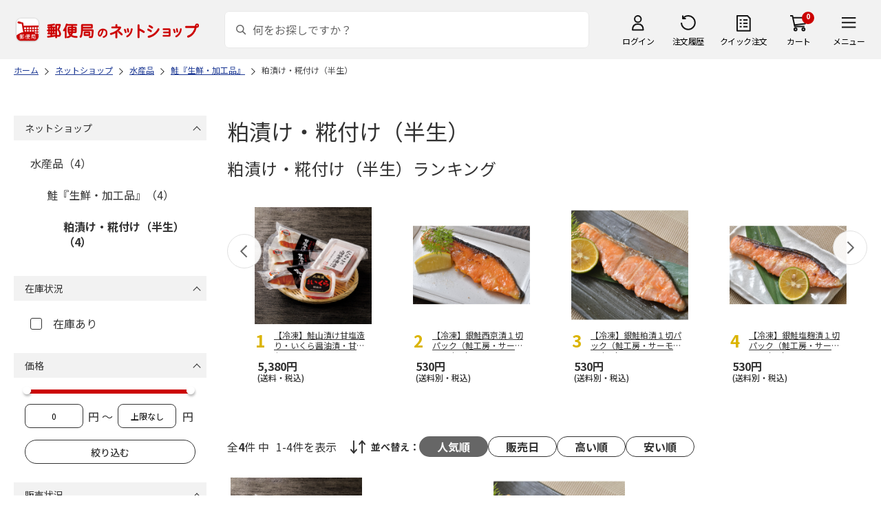

--- FILE ---
content_type: text/html; charset=shift_jis
request_url: https://shop.post.japanpost.jp/shop/c/c10010603_srp_n48/
body_size: 7223
content:
<!DOCTYPE html>
<html lang="ja" >
<head>
<meta http-equiv="Content-Type" content="text/html; charset=Shift_JIS">
<title>粕漬け・糀付け（半生）の通販｜郵便局のネットショップ</title>
<link rel="canonical" href="https://www.shop.post.japanpost.jp/shop/c/c10010603_n48/">


<meta name="description" content="粕漬け・糀付け（半生）">
<meta name="keywords" content=",通販,ギフト,郵便局">


	
			<meta http-equiv="content-style-type" content="text/css">
<link rel="stylesheet" href="https://fonts.googleapis.com/css2?family=Noto+Sans+JP:wght@100;200;300;400;500;600;700&family=Roboto:wght@100;300;400;500;700&display=swap">
<link rel="stylesheet" href="/lib/photoswipe/photoswipe.css?st=202601201315">
<link rel="stylesheet" href="/css/ui-lightness/jquery-ui-1.8.14.custom.css?st=202601201315" media="all">
<link rel="stylesheet" href="/css/site_base/base_01_reset.css?st=202601201315" media="all">
<link rel="stylesheet" href="/css/site_base/base_02_common.css?st=202601201315" media="all">
<link rel="stylesheet" href="/css/site_base/base_03_sidebox.css?st=202601201315" media="all">
<link rel="stylesheet" href="/css/site_base/base_04_goods.css?st=202601201315" media="all">
<link rel="stylesheet" href="/css/site_base/base_05_etc.css?st=202601201315" media="all">
<link rel="stylesheet" href="/css/site_base/base_06_customer.css?st=202601201315" media="all">
<link rel="stylesheet" href="/css/site_base/base_07_order.css?st=202601201315" media="all">
<link rel="stylesheet" href="/css/site_base/base_08_header.css?st=202601201315" media="all">
<link rel="stylesheet" href="/css/site_base/base_09_footer.css?st=202601201315" media="all">
<link rel="stylesheet" href="/css/site_base/base_10_append.css?st=202601201315" media="all">

<meta http-equiv="content-script-type" content="text/javascript">
<meta http-equiv="X-UA-Compatible" content="IE=edge,chrome=1">
<meta name="viewport" content="width=1600">
<script type="text/javascript" src="/js/jquery.js?st=202601201315"></script>
<script type="text/javascript" src="/js/jquery-ui.js?st=202601201315"></script>
<script type="text/javascript" src="/js/common.js?st=202601201315"></script>
<script type="text/javascript" src="/js/naviplus.js?st=202601201315" defer></script>
<script type="text/javascript" src="/js/jQueryAutoHeight_pc.js?st=202601201315"></script>
<script type="text/javascript" src="/lib/easypaginate.js?st=202601201315"></script>
<script type="text/javascript" src="/lib/easyPaginateDetail_option.js?st=202601201315"></script>
<script type="text/javascript" src="/lib/easyPaginate_option.js?st=202601201315"></script>
<script type="text/javascript" src="/lib/jquery.bxslider.v3.js?st=202601201315"></script>
<script type="text/javascript" src="/lib/jquery.bxslider_option.js?st=202601201315"></script>
<script type="text/javascript" src="/lib/loading.js?st=202601201315"></script>
<script type="text/javascript" src="/lib/jquery.bxslider.min.js?st=202601201315"></script>
<script type="text/javascript" src="/lib/photoswipe/photoswipe.min.js?st=202601201315"></script>
<script type="text/javascript" src="/lib/photoswipe/photoswipe-ui-default.min.js?st=202601201315"></script>
<script type="text/javascript" src="/lib/photoswipe/photswipe.set.js?st=202601201315"></script>

<!--[if IE 8]>
<script type="text/javascript" src="/lib/efo/pie_ie678.js?st=202601201315"></script>
<script type="text/javascript" src="/js/init_ie8.js?st=202601201315"></script>
<![endif]-->
<!--[if lt IE 9]>
<script type="text/javascript" src="http://html5shim.googlecode.com/svn/trunk/html5.js"></script>
<![endif]-->
<link rel="alternate" type="application/rss+xml" title="郵便局のネットショップ" href="/shop/topic/feed.rss">
<link rel="SHORTCUT ICON" href="/img/sys/favicon.ico">

<script type="text/javascript" src="/js/site_base/base_01_common.js?st=202601201315"></script>
<script type="text/javascript" src="/js/site_base/base_02_goods.js?st=202601201315"></script>
<script type="text/javascript" src="/js/site_base/base_03_customer.js?st=202601201315"></script>
<script type="text/javascript" src="/js/site_base/base_04_order.js?st=202601201315"></script>
<script type="text/javascript" src="/js/site_base/base_05_append.js?st=202601201315"></script>

<script type="text/javascript" src="/netshop/js/top_banner.js?st=202601201315"></script>
<script type="text/javascript" src="/netshop/js/detail.js?st=202601201315"></script>

<!-- <script type="text/javascript" src="/js/goods_ajax_cart.js?st=202601201315"></script> -->

<script type="text/javascript">
var crsirefo_jscart = "";
</script>

<script>
(function(d, t) {
  var g = d.createElement(t),
      s = d.getElementsByTagName(t)[0];
  g.async = true;
  g.src = 'https://apis.google.com/js/plusone.js';
  g.innerHTML = '{lang:"ja"}';
  s.parentNode.insertBefore(g, s);
})(document, 'script');
</script>




		

<script type="text/javascript" src="/js/goods_ajax_cart.js?st=202601201315"></script>

<!-- GUID -->
<script>
window.dataLayer = window.dataLayer || [];
function gtag(){dataLayer.push(arguments);}

dataLayer.push({
'guid': '00000000-0000-0000-0000-000000000000'
});
</script>


<!-- Google Tag Manager -->
<script>(function(w,d,s,l,i){w[l]=w[l]||[];w[l].push({'gtm.start':new Date().getTime(),event:'gtm.js'});var f=d.getElementsByTagName(s)[0],j=d.createElement(s),dl=l!='dataLayer'?'&l='+l:'';j.async=true;j.src='https://www.googletagmanager.com/gtm.js?id='+i+dl;f.parentNode.insertBefore(j,f);})(window,document,'script','dataLayer','GTM-K5CFMKB');</script>
<!-- End Google Tag Manager -->


<script type="text/javascript" src="/js/ppz_rid.js?st=202601201315"></script>
<script type="text/javascript" src="/js/ppz_recommend_draw.js?st=202601201315"></script>


</head>
<body 

		


	class="page-category liquid"
		

>

    <script src="https://cdn.actagtracker.jp/ac-tag.js"></script>
<script>
  var recommend_customer_id = '';
  var tagTypePageView = 'page_view';
  var tagParamsPageView = {
    measure_account_id: 53012,
    customer_id: '',
    item_id: '',
  };
  sendAcTag(tagTypePageView, tagParamsPageView);
</script>
<script src="https://cdn.actagtracker.jp/ac-recommend.js"></script>


<!-- Google Tag Manager (noscript) -->
<noscript><iframe src="https://www.googletagmanager.com/ns.html?id=GTM-K5CFMKB"
height="0" width="0" style="display:none;visibility:hidden"></iframe></noscript>
<!-- End Google Tag Manager (noscript) -->



	
		<div class="wrapper_">
	




	
	
		<div id="header02">
  <div id="header_top">
    <p id="sitelogo">
      <a href="/">
        <img src="/img/usr/common/header/site_logo.png" alt="郵便局" border="0">
      </a>
    </p>
    <form action="/shop/goods/search.aspx" method="get" name="frmSearch">
      <div class="box_search_">
        <div class="search_input_">
          <input type="hidden" name="search" value="x" />
          <input type="image" id="search_btn" src="/img/usr/common/header/icon_search.png" alt="検索" name="image" tabindex="1">
          <input name="keyword" type="text" class="keyword_" id="keyword" tabindex="1" placeholder="何をお探しですか？" maxlength="100" onfocus="javascript: cText(this)" onblur="javascript: sText(this)" style="color:#666" autocomplete="off">
          <input type="hidden" name="image" value="">
          <span class="search_wrap_deletebtn"></span>
        </div>
        <div class="search_panel_">
        </div>
      </div>
    </form>
    <ul class="header_menu_">
      <li class="mypage_">
        <a href="/shop/customer/menu.aspx">ログイン</a>
        <div class="header_menu_panel_">
          <a href="/shop/customer/menu.aspx" class="btn_login_">ログイン</a>
          <a href="/shop/customer/entry.aspx" class="link_entry_">アカウント作成</a>
        </div>
      </li>
      <li class="history_"><a href="/shop/customer/history.aspx">注文履歴</a></li>
      <li class="quickorder_"><a href="/shop/quickorder/quickorder.aspx">クイック注文</a></li>
      <li class="cart_">
        <div class="cart_items_">0</div>
        <div class="cart_box_"><a href="/shop/cart/cart.aspx" class="cart_">カート</a></div>
        <script type="text/javascript" src="/js/goods_cartlist.js?st=202601201315"></script>
      </li>
      <li class="nav_">
        <span>メニュー</span>
        <div class="header_nav_panel_">
          <div class="header_nav_line_">
            <div class="header_nav_box_">
              <div class="headline_">商品を探す</div>
              <ul>
                <li><a href="/shop/genre/speciallist.aspx">すべての特集から探す</a></li>
                <li><a href="/shop/pages/recommend_3.aspx">ランキングから探す</a></li>
              </ul>
            </div>
            <div class="header_nav_box_">
              <ul>
                <li><a href="/shop/pages/gift.aspx">ギフトを探す</a></li>
                <li><a href="/shop/pages/shokuhinstore.aspx">食品・グルメを探す</a></li>
                <li><a href="/shop/pages/goodsstore.aspx">キャラクター商品を探す</a></li>
                <li><a href="/shop/pages/kitte_hagakistore.aspx">切手・はがきを探す</a></li>
              </ul>
            </div>
          </div>
          <div class="header_nav_line_">
            <div class="header_nav_box_">
              <div class="headline_">ニュース</div>
              <ul>
                <li><a href="/shop/topic/topicdetaillist.aspx">お知らせ一覧</a></li>
              </ul>
            </div>
            <div class="header_nav_box_">
              <div class="headline_">アカウント管理</div>
              <ul>
                <li><a href="/shop/cart/cart.aspx">買い物カゴ</a></li>
                <li><a href="/shop/customer/menu.aspx">マイページ</a></li>
                <li><a href="/shop/customer/history.aspx">注文履歴</a></li>
                <li><a href="/shop/customer/custdestlist.aspx">アドレス帳の確認</a></li>
              </ul>
            </div>
          </div>
          <div class="header_nav_line_">
            <div class="header_nav_box_">
              <div class="headline_">ヘルプ・ガイド</div>
              <ul>
                <li><a href="/shop/pages/faq.aspx">よくある質問</a></li>
                <li><a href="/shop/pages/guide.aspx">はじめての方へ（ご利用ガイド）</a></li>
                <li><a href="https://www.jp-ts.jp/Content/contacts/index.html">ネットショップへの出品希望</a></li>
              </ul>
            </div>
            <div class="header_nav_box_">
              <div class="contact_">
                <a href="/shop/contact/contact.aspx">お問い合わせ</a>
              </div>
            </div>
          </div>
        </div>
      </li>
    </ul>
  </div>
  <!-- #header_top -->
</div>
<!-- #header02 -->
	
	



<div class="navitopicpath_">
<ul id="bread-crumb-list" itemscope itemtype="https://schema.org/BreadcrumbList">
  <li itemprop="itemListElement" itemscope itemtype="https://schema.org/ListItem">
    <a href="https://www.shop.post.japanpost.jp/shop/" itemprop="item" class="topicpath_home_">
      <span itemprop="name">ホーム</span>
    </a>
    <meta itemprop="position" content="1" />
  </li>
    <li itemprop="itemListElement" itemscope itemtype="https://schema.org/ListItem">
    <a href="/shop/c/c10/" itemprop="item">
      <span itemprop="name">ネットショップ</span>
		</a><meta itemprop="position" content="2">
  </li>
  <li itemprop="itemListElement" itemscope itemtype="https://schema.org/ListItem">
    <a href="/shop/c/c1001/" itemprop="item">
      <span itemprop="name">水産品</span>
		</a><meta itemprop="position" content="3">
  </li>
  <li itemprop="itemListElement" itemscope itemtype="https://schema.org/ListItem">
    <a href="/shop/c/c100106/" itemprop="item">
      <span itemprop="name">鮭『生鮮・加工品』</span>
		</a><meta itemprop="position" content="4">
  </li>
  <li itemprop="itemListElement" itemscope itemtype="https://schema.org/ListItem">
    <a href="/shop/c/c10010603/" itemprop="item">
      <span itemprop="name">粕漬け・糀付け（半生）</span>
		</a><meta itemprop="position" content="5">
  </li>


</ul>

</div><div class="clear_"></div>




<p class="message_"></p>



<div class="container_">
<div class="contents_">

<div class="mainframe_">

<h1 class="common_headline1_">粕漬け・糀付け（半生）</h1>


<div id="ppz_recommend163"></div>
<script>
var acRecommend_163 = (()=>{
	var measure_account_id=  53012 ;
	var rid =  163 ;
	var customer_id= recommend_customer_id;
	var item_id = '';
	var recommendProperties = {
		measure_account_id: measure_account_id,
		rid : rid,
		customer_id: customer_id,
		item_id : item_id ,
		obj_name: 'acRecommend_163'
	};
	return newAcRecommend(sendAcTag, recommendProperties);
})();
(()=>{
	var params = {
		num:  20 ,
		filter: {
			filter_values: [
				{
					filters: {
						column_num: 1,
						operator:'equal',
						exclude: false ,
						values: ['10']
					},
					logical_operator:'and'
				},
				{
					filters: {
						column_num: 2,
						operator:'equal',
						exclude: false ,
						values: ['01']
					},
					logical_operator:'and'
				},
				{
					filters: {
						column_num: 3,
						operator:'equal',
						exclude: false ,
						values: ['06']
					},
					logical_operator:'and'
				},
				{
					filters: {
						column_num: 4,
						operator:'equal',
						exclude: false ,
						values: ['03']
					},
					logical_operator:'and'
				}
			]
		}
	};
	var targetId = 'ppz_recommend163';
	var drawFunc = recommend_draw01;
	var altHtml = ''
	acRecommend_163.fetchItems(params, targetId, drawFunc, altHtml);
})();
</script>























<script type="text/javascript">
var crsirefo_jscart = "";
</script>






<div class="navipage_ top_">
	<span class="navipage_sum_">全<span class="rowcount_">4</span>件
中<span class="navi_current_nums_">1-4件</span>を表示</span>
	<dl class="navisort_">
<dt>並べ替え：</dt>
<dd>
<span class="navisort_now_ reco_purchase_">人気順</span>
 
<a href="/shop/c/c10010603_srd_n48/" class="release_">販売日</a>
 
<a href="/shop/c/c10010603_sspd_n48/" class="high_">高い順</a>
 
<a href="/shop/c/c10010603_ssp_n48/" class="cheap_">安い順</a>
 </dd>
</dl>
</div>

<div class="autopagerize_page_element">

<div class="goods_">
<div  class="StyleT_Frame_">
<div class="StyleT_Item_ ">

	
	<div class="img_"><a class="goods_name_" href="https://www.shop.post.japanpost.jp/shop/g/gCS7329517011EC/" title="【冷凍】鮭山漬け甘塩造り・いくら醤油漬・甘口たらこ"><img alt="【冷凍】鮭山漬け甘塩造り・いくら醤油漬・甘口たらこ" src="https://d1bdgtbdniw5kz.cloudfront.net/img/goods/L/CS7329517011EC.jpg" ></a></div>
	
	<div class="icon_ design_ico_wrap_">
		
		
		
		<img class="img_icon1_" src="https://d1bdgtbdniw5kz.cloudfront.net/img/icon/10000101.gif" alt="">
		
		
		
		
		
		
		
		
		
		
	</div>
	
	<div class="name_"><a class="goods_name_" href="https://www.shop.post.japanpost.jp/shop/g/gCS7329517011EC/" title="【冷凍】鮭山漬け甘塩造り・いくら醤油漬・甘口たらこ">【冷凍】鮭山漬け甘塩造り・いくら醤油漬・甘口たらこ</a></div>
	
	<div class="pricebox_">
		
		
		<div class="pricebox_inner_">
		
			<span class="price_">5,380円</span>
			<span class="tax_">(送料・税込)</span>
		</div>
		
		
		
		<div class="pointbox_">
			<span class="point_text_">獲得ポイント：</span>
			<span class="points_">
			 53
			
			
			pt
			</span>
		</div>
		
	</div>
	
		
		<div class="cart_button_wrap_ two_button_">
			<a class="detail_button_" href="https://www.shop.post.japanpost.jp/shop/g/gCS7329517011EC/">詳細</a>
			<a class="cart_button_" href="https://www.shop.post.japanpost.jp/shop/cart/cart.aspx?goods=CS7329517011EC">カートに入れる</a>
		</div>
		
	
	
</div>
<div class="StyleT_Item_ ">

	
	<div class="img_"><a class="goods_name_" href="https://www.shop.post.japanpost.jp/shop/g/gCS9974910553/" title="【冷凍】銀鮭西京漬１切パック（鮭工房・サーモンハウス）"><img alt="【冷凍】銀鮭西京漬１切パック（鮭工房・サーモンハウス）" src="https://d1bdgtbdniw5kz.cloudfront.net/img/goods/L/CS9974910553.jpg" ></a></div>
	
	<div class="icon_ design_ico_wrap_">
		
		
		
		
		
		
		
		
		
		
		
		
		
		
	</div>
	
	<div class="name_"><a class="goods_name_" href="https://www.shop.post.japanpost.jp/shop/g/gCS9974910553/" title="【冷凍】銀鮭西京漬１切パック（鮭工房・サーモンハウス）">【冷凍】銀鮭西京漬１切パック（鮭工房・サーモンハウス）</a></div>
	
	<div class="pricebox_">
		
		
		<div class="pricebox_inner_">
		
			<span class="price_">530円</span>
			<span class="tax_">(送料別・税込)</span>
		</div>
		
		
		
	</div>
	
		
		<div class="cart_button_wrap_ two_button_">
			<a class="detail_button_" href="https://www.shop.post.japanpost.jp/shop/g/gCS9974910553/">詳細</a>
			<a class="cart_button_" href="https://www.shop.post.japanpost.jp/shop/cart/cart.aspx?goods=CS9974910553">カートに入れる</a>
		</div>
		
	
	
</div>
<div class="StyleT_Item_ ">

	
	<div class="img_"><a class="goods_name_" href="https://www.shop.post.japanpost.jp/shop/g/gCS9974910555/" title="【冷凍】銀鮭粕漬１切パック（鮭工房・サーモンハウス）"><img alt="【冷凍】銀鮭粕漬１切パック（鮭工房・サーモンハウス）" src="https://d1bdgtbdniw5kz.cloudfront.net/img/goods/L/CS9974910555.jpg" ></a></div>
	
	<div class="icon_ design_ico_wrap_">
		
		
		
		
		
		
		
		
		
		
		
		
		
		
	</div>
	
	<div class="name_"><a class="goods_name_" href="https://www.shop.post.japanpost.jp/shop/g/gCS9974910555/" title="【冷凍】銀鮭粕漬１切パック（鮭工房・サーモンハウス）">【冷凍】銀鮭粕漬１切パック（鮭工房・サーモンハウス）</a></div>
	
	<div class="pricebox_">
		
		
		<div class="pricebox_inner_">
		
			<span class="price_">530円</span>
			<span class="tax_">(送料別・税込)</span>
		</div>
		
		
		
	</div>
	
		
		<div class="cart_button_wrap_ two_button_">
			<a class="detail_button_" href="https://www.shop.post.japanpost.jp/shop/g/gCS9974910555/">詳細</a>
			<a class="cart_button_" href="https://www.shop.post.japanpost.jp/shop/cart/cart.aspx?goods=CS9974910555">カートに入れる</a>
		</div>
		
	
	
</div>
<div class="StyleT_Item_ ">

	
	<div class="img_"><a class="goods_name_" href="https://www.shop.post.japanpost.jp/shop/g/gCS9974910557/" title="【冷凍】銀鮭塩麹漬１切パック（鮭工房・サーモンハウス）"><img alt="【冷凍】銀鮭塩麹漬１切パック（鮭工房・サーモンハウス）" src="https://d1bdgtbdniw5kz.cloudfront.net/img/goods/L/CS9974910557.jpg" ></a></div>
	
	<div class="icon_ design_ico_wrap_">
		
		
		
		
		
		
		
		
		
		
		
		
		
		
	</div>
	
	<div class="name_"><a class="goods_name_" href="https://www.shop.post.japanpost.jp/shop/g/gCS9974910557/" title="【冷凍】銀鮭塩麹漬１切パック（鮭工房・サーモンハウス）">【冷凍】銀鮭塩麹漬１切パック（鮭工房・サーモンハウス）</a></div>
	
	<div class="pricebox_">
		
		
		<div class="pricebox_inner_">
		
			<span class="price_">530円</span>
			<span class="tax_">(送料別・税込)</span>
		</div>
		
		
		
	</div>
	
		
		<div class="cart_button_wrap_ two_button_">
			<a class="detail_button_" href="https://www.shop.post.japanpost.jp/shop/g/gCS9974910557/">詳細</a>
			<a class="cart_button_" href="https://www.shop.post.japanpost.jp/shop/cart/cart.aspx?goods=CS9974910557">カートに入れる</a>
		</div>
		
	
	
</div>

</div>
</div>
</div>
<div class="autopagerize_insert_before"></div>









<div id="category_bottom">
  <h3>注目特集</h3>
  <div class="flex">
	  <a href="/shop/pages/valentine.aspx"><img src="/img/genre/7/0107.jpg" alt="バレンタイン特集2026"><span>バレンタイン特集2026</span></a>
      <a href="/shop/pages/whiteday.aspx"><img src="/img/genre/7/0108.jpg" alt="ホワイトデー特集2026"><span>ホワイトデー特集2026</span></a>	
</div>
</div>

<style>
	/*#category_bottom {
		width: 100%;
		overflow: hidden;
		overflow-x: scroll;
		padding-bottom: 20px;
	}*/

	#category_bottom::-webkit-scrollbar-thumb {
		background: #e8e8e8;
		/* ハンドルの色 */
	}

	#category_bottom::-webkit-scrollbar-track {
		background: #fbf9f9;
	}

	#category_bottom h3 {
		font-size: 25px;
		line-height: 1;
		font-weight: bold;
		border-bottom: 2px solid #333;
		padding: 0 0 15px;
		margin: 0 0 30px 0;
		width: 1160px;
		overflow: hidden;
	}

	#category_bottom a {
		display: block;
		width: 290px;
		padding: 10px;
		text-align: center;
		color: #333;
	}

	#category_bottom img {
		width: 270px;
		margin-bottom: 10px;
	}

	#category_bottom .flex {
		display: flex;
	}
</style>
<div id="cocokara"></div>
</div>


<div class="leftmenuframe_">


<div id="block_of_leftmenu_top">
	<form method="get" action="/shop/goods/search.aspx" name="frm" autocomplete="off">
	<input type="hidden" name="search" value="x">
	
	<input type="hidden" name="sort" value="rp">
	<input type="hidden" name="image" value="">
	<input type="hidden" name="category" value="10010603">
	
	
<div class="sort_box sort_category">
	<div class="ttl">
		<p>ネットショップ</p>
		<div class="btn_acd"></div>
	</div>
	<div class="sort_contents acd_wrapper">
		<ul>
		<li>

<a href="/shop/c/c1001_srp_n48/">水産品（4）</a>
<ul>
<li>

<a href="/shop/c/c100106_srp_n48/">鮭『生鮮・加工品』（4）</a>
<ul>
<li>

<a class="current" href="/shop/c/c10010603_srp_n48/">粕漬け・糀付け（半生）（4）</a>

</li>
</ul>
</li>

</ul>
</li>

		</ul>
	</div>
</div>
<div class="sort_box sort_stock">
	<div class="ttl">
		<p>在庫状況</p>
		<div class="btn_acd"></div>
	</div>
	<div class="sort_contents">
		<label><input onchange="javascript:locationJump(this.value);" type="checkbox"   value="/shop/c/c10010603_srp_n48_i1/">在庫あり</label>
		

	</div>
</div><div class="sort_box sort_price">
	<div class="ttl">
		<p>価格</p>
		<div class="btn_acd"></div>
	</div>
	<div class="sort_contents">
		<div id="sort_slider"></div>
		<div class="price_input_area">
			<input type="text" value="" name="min_price">
			<p>円 ～ </p>
			<input type="text" value="" name="max_price">
			<p>円</p>
		</div>
		<div class="btn_wrapper">
			<input type="submit" class="btn-sort" value="絞り込む">
		</div>
		<link rel="stylesheet" type="text/css" href="/css/nouislider.min.css?st=202601201315" media="all">
		<script language="JavaScript" type="text/javascript" src="/lib/nouislider.min.js?st=202601201315"></script>
	</div>
</div><div class="sort_box sort_endsales">
	<div class="ttl">
		<p>販売状況</p>
		<div class="btn_acd"></div>
	</div>
	<div class="sort_contents">
		<label><input onchange="javascript:locationJump(this.value);" type="checkbox" checked  value="/shop/c/c10010603_srp_n48_o0/">販売終了した商品を除く</label>
		 <input type="hidden" name="n2l" value="1"> 

	</div>
</div><div class="sort_box sort_service">
	<div class="ttl">
		<p>ギフトサービス</p>
		<div class="btn_acd"></div>
	</div>
	<div class="sort_contents">
		<ul>
			<li><label><input onchange="javascript:locationJump(this.value);" type="checkbox"   value="/shop/c/c10010603_srp_n48_u1/">のし対応</label></li>
			
			<li><label><input onchange="javascript:locationJump(this.value);" type="checkbox"   value="/shop/c/c10010603_srp_n48_v1/">のし名入れ対応</label></li>
			
			<li><label><input onchange="javascript:locationJump(this.value);" type="checkbox"   value="/shop/c/c10010603_srp_n48_w1/">メッセージカードあり</label></li>
			
			<li><label><input onchange="javascript:locationJump(this.value);" type="checkbox"   value="/shop/c/c10010603_srp_n48_x1/">挨拶状</label></li>
			
			<li><label><input onchange="javascript:locationJump(this.value);" type="checkbox"   value="/shop/c/c10010603_srp_n48_y1/">手提げ袋あり</label></li>
			
			<li><label><input onchange="javascript:locationJump(this.value);" type="checkbox"   value="/shop/c/c10010603_srp_n48_z1/">化粧箱あり</label></li>
			
			<li><label><input onchange="javascript:locationJump(this.value);" type="checkbox"   value="/shop/c/c10010603_srp_n48_j1/">ソーシャルギフト対応</label></li>
			
		</ul>
	</div>
</div>
	</form>
</div>


</div>

</div>
<div class="rightmenuframe_">


</div>
</div>




<div id="footerouter">




	
		
			<div id="footerouter"> 
    <div id="footer_mid02">
      <div class="footerinner_">
        <div class="footer_links_">
          <div class="footer_link01_">
            <div class="headline_">郵便局のネットショップの特集・イベント</div>
            <ul>
              <li><a href="/shop/pages/mother.aspx">母の日</a></li>
              <li><a href="/shop/pages/children.aspx">こどもの日</a></li>
              <li><a href="/shop/pages/father.aspx">父の日</a></li>
              <li><a href="/shop/pages/ochugen.aspx">お中元</a></li>
              <li><a href="/shop/pages/keirou.aspx">敬老の日</a></li>
              <li><a href="/shop/pages/oseibo.aspx">お歳暮</a></li>
              <li><a href="/shop/pages/osechi.aspx">おせち</a></li>
              <li><a href="/shop/pages/christmas.aspx">クリスマス</a></li>
              <li><a href="/shop/pages/valentine.aspx">バレンタイン</a></li>
              <li><a href="/shop/pages/whiteday.aspx">ホワイトデー</a></li>
            </ul>
          </div>
          <div class="footer_link01_">
            <div class="headline_">ストアから探す</div>
            <ul>
              <li><a href="/shop/pages/kitte_hagakistore.aspx">切手・はがきストア</a></li>
              <li><a href="/shop/pages/gift.aspx">ギフトストア</a></li>
              <li><a href="/shop/pages/shokuhinstore.aspx">食品・グルメストア</a></li>
              <li><a href="/shop/pages/goodsstore.aspx">グッズストア</a></li>
              <!--<li><a href="/shop/pages/drugstore.aspx">ドラックストア</a></li>-->
              <li><a href="/shop/pages/social-gift.aspx">ソーシャルギフトストア</a></li>
              <!--<li><a href="/shop/pages/sports_outdoor.aspx">スポーツストア</a></li>-->
            </ul>
          </div>
        </div>
      </div>
    </div>
    <div id="footer_mid">
      <div class="footerinner_">
        <div class="footer_links_">
          <div class="footer_link01_">
            <div class="headline_">カテゴリから探す</div>
            <ul>
              <li><a href="/shop/c/c30/">切手・はがき</a></li>
              <li><a href="/shop/c/c1001/">海鮮お取り寄せ</a></li>
              <li><a href="/shop/c/c1002/">肉お取り寄せ</a></li>
              <li><a href="/shop/c/c1004/">果物・野菜等</a></li>
              <li><a href="/shop/c/c1003/">乳製品</a></li>
              <li><a href="/shop/c/c1005/">梅干し・惣菜・カレー</a></li>
              <li><a href="/shop/c/c1006/">ジャム・はちみつ</a></li>
              <li><a href="/shop/c/c1009/">調味料・ドレッシング</a></li>
              <li><a href="/shop/c/c1007/">ドリンク</a></li>
              <li><a href="/shop/c/c1011/">お酒</a></li>
              <li><a href="/shop/c/c1008/">めん類</a></li>
              <li><a href="/shop/c/c1012/">雑貨・日用品</a></li>
              <li><a href="/shop/c/c1010/">スイーツ</a></li>
              <li><a href="/shop/c/c1013/">フラワーギフト</a></li>
              <li><a href="/shop/c/c1014/">書籍・カタログギフト</a></li>
            </ul>
          </div>
          <div class="footer_link02_">
            <ul>
              <li><a href="/shop/pages/guide.aspx">ご利用ガイド</a></li>
              <li><a href="/shop/pages/faq.aspx">よくあるご質問</a></li>
              <li><a href="/shop/contact/contact.aspx">お問い合わせ</a></li>
            </ul>
            <ul>
              <li><a href="/shop/pages/terms.aspx">利用規約</a></li>
              <li><a href="/shop/pages/operators.aspx">サイト運営会社について</a></li>
              <li><a href="/shop/pages/legal.aspx">特定商取引法に基づく表記について</a></li>
              <li><a href="/shop/pages/policy.aspx">プライバシーポリシー</a></li>
              <li><a href="https://www.jp-ts.jp/Content/contacts/index.html" target="_blank">商品のご提案はこちら</a></li>
            </ul>
          </div>
        </div>
        <div class="footer_info_">
          <div class="sns_area_">
            <div class="ttl_">SNSでお得な情報発信中</div>
            <ul>
              <li><a href="https://twitter.com/japanpost_shop" target="_blank"><img src="/img/icon/icon_x.png" alt="X"></a></li>
              <li><a href="https://www.facebook.com/postnetshop/" target="_blank"><img src="/img/icon/icon_facebook.png" alt="facebook"></a></li>
              <li><a href="https://www.instagram.com/japanpost_shop_official/" target="_blank"><img src="/img/usr/common/icon_insta.png" alt="instagram"></a></li>
<li><a href="https://lin.ee/QO2UfSL" target="_blank"><img src="/img/icon/icon_line.png" alt="LINE"></a></li>
            </ul>
          </div>
        </div>
      </div>
    </div>
    <!-- #footer_mid -->
    <div id="footer">
      <div id="footer_btm">
        <div class="footerinner_">
          <p class="footer_logo_"><img src="/img/usr/common/footer/logo.gif" alt="JP 日本郵政グループ" title="JP 日本郵政グループ" width="104" height="11"></p>
          <p class="footer_copy_"><img src="/img/usr/common/footer/copyright.gif" alt="Copyright (c) JAPAN POST Co.,Ltd. All Rights Reserved." title="Copyright (c) JAPAN POST Co.,Ltd. All Rights Reserved." width="257" height="10"></p>
        </div>
      </div>
    </div>
    <!-- #footer_btm -->
    <div class="footer_printImg_"><img src="/img/usr/common/footer/print_footer.gif" alt="【画像】印刷用のフッター画像です" title="【画像】印刷用のフッター画像です" width="768" height="26"></div>
    <div id="pagetop" style="display: block;">ページの先頭へ戻る</div>
    <!-- DuraSite Analyzer --> 
    <script type="text/javascript">
      var ala_noCacheParam=Math.random()*10000000000;
      var ala_protocol = location.protocol;
      if (ala_protocol != 'https:'){
       ala_protocol = "http:";
      }
      document.write("<script src=\""+ala_protocol+"//ala.durasite.net/shop-japanpost.js?cid=88&ord="+ala_noCacheParam+"\" type=\"text/javascript\"></scr"+"ipt>");
    </script><script src="https://ala.durasite.net/shop-japanpost.js?cid=88&amp;ord=1269541665.9434433" type="text/javascript"></script> 
    <script type="text/javascript" src="/img/usr/banner/pop/pop.js"></script>
    <link rel="stylesheet" type="text/css" href="/img/usr/banner/pop/pop.css">
    <div id="GO_Pop_Frame">
      <ul class="go-pop-list">
        
      </ul>
    </div>
  </div>
		
	

</div>
</div>
<!--
<script type="text/javascript">
  (function () {
    var tagjs = document.createElement("script");
    var s = document.getElementsByTagName("script")[0];
    tagjs.async = true;
    tagjs.src = "//s.yjtag.jp/tag.js#site=6q9GBzF";
    s.parentNode.insertBefore(tagjs, s);
  }());
</script>
<noscript>
  <iframe src="//b.yjtag.jp/iframe?c=6q9GBzF" width="1" height="1" frameborder="0" scrolling="no" marginheight="0" marginwidth="0"></iframe>
</noscript>
-->
<script src="https://japanpost-f-s.snva.jp/~japanpost/?action=template&name=suggest_v3_tags&out=html_append"></script>
  <script type="text/javascript">
  (function() {
    var s = document.createElement('script');
    s.type = 'text/javascript';
    s.async = true;
    s.src = "https://bvr.ast.snva.jp/beaver.js?serial=f063a45c-73f9-4b65-99eb-1292a693166b";
    var x = document.getElementsByTagName('script')[0];
    x.parentNode.insertBefore(s, x);
  })();
  var _sna_dam = _sna_dam || [];
</script>

<input type="hidden" id="js_category" value="0">


  
</body>
</html>

